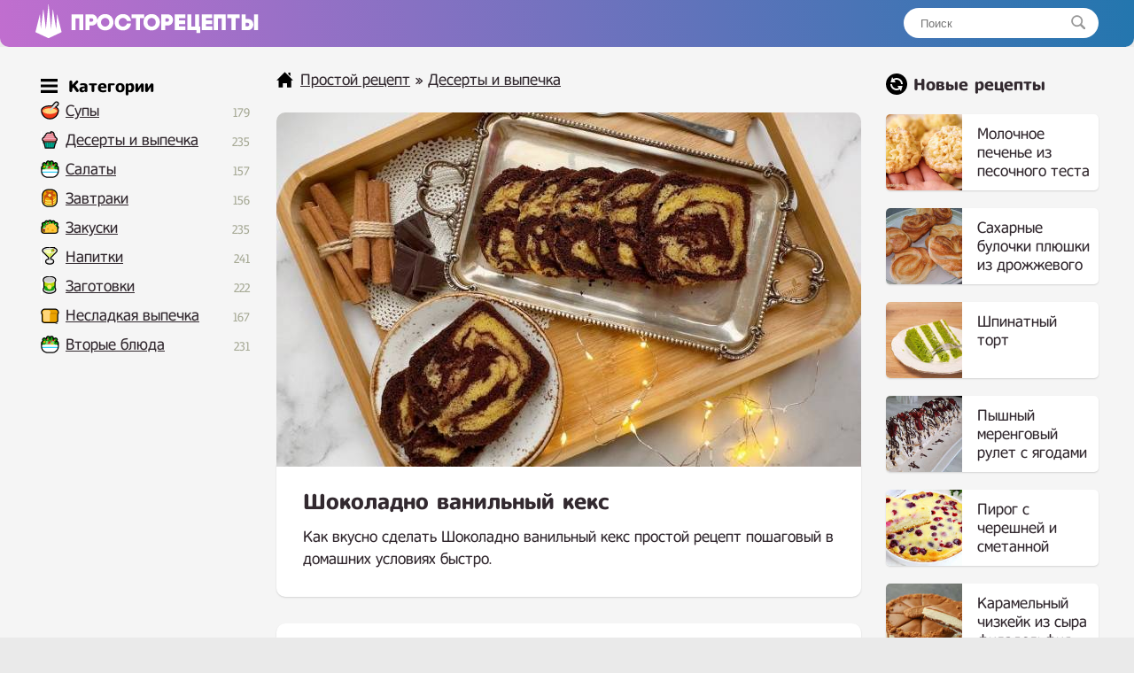

--- FILE ---
content_type: text/html; charset=UTF-8
request_url: https://prostorecepty.com/20604-shokoladno-vanilnyj-keks.html
body_size: 7893
content:
<!DOCTYPE html>
<html lang="ru">
<head>

 
	<script async src="https://pagead2.googlesyndication.com/pagead/js/adsbygoogle.js?client=ca-pub-9829659006493648" crossorigin="anonymous" type="a1a2341972249e01f189834e-text/javascript"></script> 
<link rel="shortcut icon" href="/favicon.png"/>
<link media="screen" href="https://prostorecepty.com/templates/edarecipe/style.css" type="text/css" rel="stylesheet"/>
<meta name="viewport" content="width=device-width, initial-scale=1">
 <title>Шоколадно ванильный кекс простой рецепт пошаговый</title>
<meta name="charset" content="utf-8">
<meta name="title" content="Шоколадно ванильный кекс простой рецепт пошаговый">
<meta name="description" content="Как вкусно сделать Шоколадно ванильный кекс простой рецепт пошаговый в домашних условиях быстро. 240 г муки, 170 г яиц, 170 г сахара, 180 г сл.масла, 85 г молока, 20 г какао-порошка, 6 г разрыхлителя, 2 г соли, семена стручка ванили или экстракт. Продукты комнатной температуры.">
<link rel="canonical" href="https://prostorecepty.com/20604-shokoladno-vanilnyj-keks.html">
<link rel="alternate" type="application/rss+xml" title="Простой рецепт RSS" href="https://prostorecepty.com/rss.xml">
<link rel="search" type="application/opensearchdescription+xml" title="Простой рецепт" href="https://prostorecepty.com/index.php?do=opensearch">
<link rel="preconnect" href="https://prostorecepty.com/" fetchpriority="high">
<meta property="twitter:title" content="Шоколадно ванильный кекс простой рецепт пошаговый">
<meta property="twitter:url" content="https://prostorecepty.com/20604-shokoladno-vanilnyj-keks.html">
<meta property="twitter:card" content="summary_large_image">
<meta property="twitter:image" content="https://prostorecepty.com/uploads/posts/2023-08/1693432131_screenshot_16.jpg">
<meta property="twitter:description" content="Как вкусно сделать Шоколадно ванильный кекс простой рецепт пошаговый в домашних условиях быстро. 240 г муки, 170 г яиц, 170 г сахара, 180 г сл.масла, 85 г молока, 20 г какао-порошка, 6 г разрыхлителя, 2 г соли, семена стручка ванили или экстракт. Продукты комнатной температуры. 1. Взбить масло с">
<meta property="og:type" content="article">
<meta property="og:site_name" content="Простой рецепт">
<meta property="og:title" content="Шоколадно ванильный кекс простой рецепт пошаговый">
<meta property="og:url" content="https://prostorecepty.com/20604-shokoladno-vanilnyj-keks.html">
<meta property="og:image" content="https://prostorecepty.com/uploads/posts/2023-08/1693432131_screenshot_16.jpg">
<meta property="og:description" content="Как вкусно сделать Шоколадно ванильный кекс простой рецепт пошаговый в домашних условиях быстро. 240 г муки, 170 г яиц, 170 г сахара, 180 г сл.масла, 85 г молока, 20 г какао-порошка, 6 г разрыхлителя, 2 г соли, семена стручка ванили или экстракт. Продукты комнатной температуры. 1. Взбить масло с">

 
 
<script type="application/ld+json">{"@context":"https://schema.org","@graph":[{"@type":"BreadcrumbList","@context":"https://schema.org/","itemListElement":[{"@type":"ListItem","position":1,"item":{"@id":"https://prostorecepty.com/","name":"Простой рецепт"}},{"@type":"ListItem","position":2,"item":{"@id":"https://prostorecepty.com/prostye-deserty-i-vypechka-recepty/","name":"Десерты и выпечка"}},{"@type":"ListItem","position":3,"item":{"@id":"https://prostorecepty.com/20604-shokoladno-vanilnyj-keks.html","name":"Шоколадно ванильный кекс простой рецепт пошаговый"}}]}]}</script>
 <script type="a1a2341972249e01f189834e-text/javascript">window.yaContextCb=window.yaContextCb||[]</script>
<script src="https://yandex.ru/ads/system/context.js" async type="a1a2341972249e01f189834e-text/javascript"></script>
</head>
<body>
<div class="eerwttwttt" id="tooppp">
	<div class="eeedxxcccc">
		<a href="/" class="eeerrddffff">
		<img src="/templates/edarecipe/img/logo11.png" alt="лого" style="width: 30px; margin-top: -3px; margin-right: 10px; float: left;">
		<img src="/templates/edarecipe/img/logo22.png" alt="Prostorecepty" class="eeeadgggtt">
		</a>
<div class="eerreeeeed">
			<form action="#" name="searchform" method="post">
				<input type="hidden" name="do" value="search">
				<input type="hidden" name="subaction" value="search">
				<input id="story" name="story" placeholder="Поиск" type="text"><button></button>
			</form>
		</div>
  <nav class="navbar">
    <span class="navbar-toggle" id="js-navbar-toggle">
            <i class="fas fa-bars"></i>
        </span>
    <ul class="main-nav eerrtyygvvb" id="js-menu">

    	<span class="iiihhjjttttt eeeefffeef">
<svg xmlns="http://www.w3.org/2000/svg" width="24" height="24" viewBox="0 0 24 24" class="svggggg" style="    width: 19px;
    float: inherit;
    margin-left: 4px;
    margin-bottom: -5px;
    margin-right: -3px;"><path d="M24 6h-24v-4h24v4zm0 4h-24v4h24v-4zm0 8h-24v4h24v-4z"/></svg> Категории
</span>


<li class="eeeicona ico_41"><a href="https://prostorecepty.com/prostye-supy-recepty/">Супы</a><span class="eeerrttyyy">179</span>
							</li>

   <li class="eeeicona ico_9"><a href="https://prostorecepty.com/prostye-deserty-i-vypechka-recepty/">Десерты и выпечка</a><span class="eeerrttyyy">235</span>
							</li>
							<li class="eeeicona ico_2"><a href="https://prostorecepty.com/prostye-salaty-recepty/">Салаты</a><span class="eeerrttyyy">157</span></li>
							<li class="eeeicona ico_3"><a href="https://prostorecepty.com/zavtraki-prostye-i-vkusnye-recepty/">Завтраки</a><span class="eeerrttyyy">156</span>
							</li>
							<li class="eeeicona ico_5"><a href="https://prostorecepty.com/zakuski-prostye-i-vkusnye-recepty/">Закуски</a><span class="eeerrttyyy">235</span>
							</li>
							<li class="eeeicona ico_7"><a href="https://prostorecepty.com/prostye-napitki-recepty/">Напитки</a><span class="eeerrttyyy">241</span>
							</li>
							<li class="eeeicona ico_10"><a href="https://prostorecepty.com/prostye-zagotovki-recepty/">Заготовки</a><span class="eeerrttyyy">222</span>
							</li>
							<li class="eeeicona ico_11"><a href="https://prostorecepty.com/nesladkaja-vypechka-recepty/">Несладкая выпечка</a><span class="eeerrttyyy">167</span>
							</li>
							<li class="eeeicona ico_2"><a href="https://prostorecepty.com/prostye-vtorye-bljuda-recepty/">Вторые блюда</a><span class="eeerrttyyy">231</span>
							</li>


    </ul>



  </nav>



  <script type="a1a2341972249e01f189834e-text/javascript">

let mainNav = document.getElementById("js-menu");
let navBarToggle = document.getElementById("js-navbar-toggle");

navBarToggle.addEventListener("click", function() {
  mainNav.classList.toggle("active");
});


</script>



	</div>
</div>
<div class="eeedccccv">
	<div class="eeedxxcccc">
		<div class="eeeedrrrtt">
			
			<div class="eeeraddaa">
				   

				 <div class="speedbar"> <svg xmlns="http://www.w3.org/2000/svg" width="24" height="24" viewBox="0 0 24 24" class="svggggg" style="width: 19px;"><path d="M21 13v10h-6v-6h-6v6h-6v-10h-3l12-12 12 12h-3zm-1-5.907v-5.093h-3v2.093l3 3z"/></svg> <a href="https://prostorecepty.com/">Простой рецепт</a> » <a href="https://prostorecepty.com/prostye-deserty-i-vypechka-recepty/">Десерты и выпечка</a>  </div>  

				  



				
 

<div class="textcattttt">
     
    <div> <div itemscope itemtype="http://schema.org/Recipe">
  <div class="eeeeqaaddd">
    <img src="/uploads/posts/2023-08/1693432131_screenshot_16.jpg" class="photo result-photo" alt="Шоколадно ванильный кекс рецепт" itemprop="image">
    <div class="eerttnhnn shadowww">
      <h1 itemprop="name"> Шоколадно ванильный кекс</h1>

     <div itemprop="description">
      Как вкусно сделать Шоколадно ванильный кекс простой рецепт пошаговый в домашних условиях быстро.</div>
    </div>




<div id="yandex_rtb_R-A-1832139-3" style="margin-top: 25px;"></div>
<script type="a1a2341972249e01f189834e-text/javascript">window.yaContextCb.push(()=>{
  Ya.Context.AdvManager.render({
    renderTo: 'yandex_rtb_R-A-1832139-3',
    blockId: 'R-A-1832139-3'
  })
})</script>










     
 
 





   
    <div class="eeerervvvc shadowww" itemprop="recipeIngredient">

       <p class="eeeuiiioo">
      Ингредиенты<a href="#" onclick="if (!window.__cfRLUnblockHandlers) return false; javascript:window.open('/adminla3000.php?mod=editnews&action=editnews&id=20604')" style="color: #FFF;" data-cf-modified-a1a2341972249e01f189834e-="">.</a>
    </p>

       240 г муки,<br>170 г яиц,<br>170 г сахара,<br>180 г сл.масла,<br>85 г молока,<br>20 г какао-порошка,<br>6 г разрыхлителя,<br>2 г соли,<br>семена стручка ванили или экстракт.<br><br>Продукты комнатной температуры.

    </div>



     
    <div style="clear:both">
    </div>
    <h2 itemprop="keywords" class="kkkey">Как приготовить Шоколадно ванильный кекс простой рецепт</h2>






<ins class="adsbygoogle"
     style="display:block; text-align:center;"
     data-ad-layout="in-article"
     data-ad-format="fluid"
     data-ad-client="ca-pub-9829659006493648"
     data-ad-slot="2854858158"></ins>
<script type="a1a2341972249e01f189834e-text/javascript">
     (adsbygoogle = window.adsbygoogle || []).push({});
</script>




    <div class="instructions" itemprop="recipeInstructions">
        
      <div class=" instruction">
        <span class="eeevvvggg">1. </span> 1. Взбить масло с сахаром и солью. 2. В несколько этапов ввести яйца, продолжая взбивание. 3. Всыпать муку с разрыхлителем, перемешать. 4. Разделить тесто на две части. В одну добавить ваниль.
      </div>
         
      <div class=" instruction">
        <span class="eeevvvggg">2. </span> В другую – разведенное в молоке какао. 5. Форму для кекса смазать маслом и присыпать мукой, лишнее стряхнуть.
      </div>
        

   

 
<div style="width: 100%; overflow: hidden;">    
<div id="yandex_rtb_R-A-1832139-4" style="margin-bottom: 30px; border-radius: 10px; box-shadow: 0 1px 2px 0 rgb(0 0 0 / 14%);    overflow: hidden;"></div>
<script type="a1a2341972249e01f189834e-text/javascript">window.yaContextCb.push(()=>{
  Ya.Context.AdvManager.render({
    renderTo: 'yandex_rtb_R-A-1832139-4',
    blockId: 'R-A-1832139-4'
  })
})</script>
</div>





       
      <div class=" instruction">
        <span class="eeevvvggg">3. </span> 6. Выложить попеременно оба вида теста. Слегка перемешать ложкой или шпажкой. 7. Выпекать при 175 гр. 40-60 мин. 8. Вынуть кекс из формы и дать остыть на решетке.
      </div>
              
    </div>



     


  




    
 



 






  



 </div>





<ins class="adsbygoogle"
     style="display:block"
     data-ad-client="ca-pub-9829659006493648"
     data-ad-slot="7603518309"
     data-ad-format="auto"
     data-full-width-responsive="true"></ins>
<script type="a1a2341972249e01f189834e-text/javascript">
     (adsbygoogle = window.adsbygoogle || []).push({});
</script>





   <div class="eeedadffg">
         <svg xmlns="http://www.w3.org/2000/svg" width="24" height="24" viewBox="0 0 24 24" class="svggggg" style="width: 22px;"><path d="M21.698 10.658l2.302 1.342-12.002 7-11.998-7 2.301-1.342 9.697 5.658 9.7-5.658zm-9.7 10.657l-9.697-5.658-2.301 1.343 11.998 7 12.002-7-2.302-1.342-9.7 5.657zm12.002-14.315l-12.002-7-11.998 7 11.998 7 12.002-7z"/></svg> Похожие рецепты
      </div>
  <div class="eeerrttta" >
   
       <a href="https://prostorecepty.com/7068-nezhnejshij-keks-s-jajcami-v-duhovke.html"  class="eeerrfghhhh2"><div class="eeefffedfs2"><div class="eeexsddfff2 shadowww"><img src="/uploads/posts/2022-05/thumbs/1651439144_screenshot_51.jpg" alt="Нежнейший кекс с яйцами в духовке"> <span>Нежнейший кекс с яйцами в духовке</span></div></div></a><a href="https://prostorecepty.com/19745-shokoladno-vanilnyj-keks.html"  class="eeerrfghhhh2"><div class="eeefffedfs2"><div class="eeexsddfff2 shadowww"><img src="/uploads/posts/2023-08/thumbs/1691659219_screenshot_33.jpg" alt="Шоколадно-ванильный кекс"> <span>Шоколадно-ванильный кекс</span></div></div></a><a href="https://prostorecepty.com/1610-italjanskij-jablochnyj-pirog-s-vanilju.html"  class="eeerrfghhhh2"><div class="eeefffedfs2"><div class="eeexsddfff2 shadowww"><img src="/uploads/posts/2021-08/thumbs/1630167064_screenshot_72.jpg" alt="Итальянский яблочный пирог с ванилью"> <span>Итальянский яблочный пирог с ванилью</span></div></div></a><a href="https://prostorecepty.com/19686-shokoladnyj-biskvit-na-moloke-s-kofe-jespresso.html"  class="eeerrfghhhh2"><div class="eeefffedfs2"><div class="eeexsddfff2 shadowww"><img src="/uploads/posts/2023-08/thumbs/1691577404_screenshot_11.jpg" alt="Шоколадный бисквит на молоке с кофе эспрессо"> <span>Шоколадный бисквит на молоке с кофе эспрессо</span></div></div></a><a href="https://prostorecepty.com/5876-keks-s-korichnoj-proslojkoj.html"  class="eeerrfghhhh2"><div class="eeefffedfs2"><div class="eeexsddfff2 shadowww"><img src="/uploads/posts/2022-02/thumbs/1644442366_screenshot_30.jpg" alt="Кекс с коричной прослойкой"> <span>Кекс с коричной прослойкой</span></div></div></a><a href="https://prostorecepty.com/15034-shokoladno-apelsinovyj-keks.html"  class="eeerrfghhhh2"><div class="eeefffedfs2"><div class="eeexsddfff2 shadowww"><img src="/uploads/posts/2022-11/thumbs/1669580845_screenshot_49.jpg" alt="Шоколадно апельсиновый кекс"> <span>Шоколадно апельсиновый кекс</span></div></div></a>
    </div>



<div style="clear: both;    margin-bottom: 10px;"></div>


<div id="yandex_rtb_R-A-1832139-5"></div>



<div class="ec-rating-total">
    
<div style="float: left; font-weight: 700;">Рейтинг: </div>

    <div class="ec-stars ec-rating-total__stars" title="4.7" itemprop="aggregateRating" itemscope="" itemtype="http://schema.org/AggregateRating">
        <span style="width: 95%"></span>
                        <meta itemprop="ratingValue" content="4.7">
                <meta itemprop="bestRating" content="5">
                <meta itemprop="worstRating" content="1">
                <meta itemprop="ratingCount" content="27">        
            </div>

            <div class="ec-rating-total__digit">
        4.7 </div>

    <div class="ec-rating-total__count">(27) отзывов</div>
</div>
































 

 

 

 

  
   


</div>






 

</div> 
</div>


			</div>
			 
		</div>
		
		<div class="eeeddvbbbb">
			<div class="eeerrrtyyyy">
	
<svg xmlns="http://www.w3.org/2000/svg" width="24" height="24" viewBox="0 0 24 24" style="margin-bottom: -5px;"><path d="M12 0c-6.627 0-12 5.373-12 12s5.373 12 12 12 12-5.373 12-12-5.373-12-12-12zm5 20l-1.359-2.038c-1.061.653-2.305 1.038-3.641 1.038-3.859 0-7-3.14-7-7h2c0 2.757 2.243 5 5 5 .927 0 1.786-.264 2.527-.708l-1.527-2.292h5.719l-1.719 6zm0-8c0-2.757-2.243-5-5-5-.927 0-1.786.264-2.527.708l1.527 2.292h-5.719l1.719-6 1.359 2.038c1.061-.653 2.305-1.038 3.641-1.038 3.859 0 7 3.14 7 7h-2z"/></svg>

				Новые рецепты
			</div>
		

  
			<a href="https://prostorecepty.com/25849-molochnoe-pechene-iz-pesochnogo-testa.html" class="eeerrfghhhh"><div class="eeefffedfs"><div class="eeexsddfff"><img src="/uploads/posts/2024-10/thumbs/novinka-pechene-s-sekretom-vozdushnoe-oblachko-pechene-k-chaju_-v-magazine-takogo-net-vypechka_-1.jpg" alt="Молочное печенье из песочного теста"> <span>Молочное печенье из песочного теста</span></div></div></a><a href="https://prostorecepty.com/25842-saharnye-bulochki-pljushki-iz-drozhzhevogo-testa.html" class="eeerrfghhhh"><div class="eeefffedfs"><div class="eeexsddfff"><img src="/uploads/posts/2024-08/thumbs/saharnye-bulochki-pljushki-ochen-vkusnye-i-neobychnye_-3.jpg" alt="Сахарные булочки плюшки из дрожжевого теста"> <span>Сахарные булочки плюшки из дрожжевого теста</span></div></div></a><a href="https://prostorecepty.com/25831-shpinatnyj-tort.html" class="eeerrfghhhh"><div class="eeefffedfs"><div class="eeexsddfff"><img src="/uploads/posts/2024-07/thumbs/vse-ischut-recept-jetogo-torta-naturalnyj-cvet-biskvita-bez-krasitelej.jpg" alt="Шпинатный торт"> <span>Шпинатный торт</span></div></div></a><a href="https://prostorecepty.com/25819-pyshnyj-merengovyj-rulet-s-jagodami.html" class="eeerrfghhhh"><div class="eeefffedfs"><div class="eeexsddfff"><img src="/uploads/posts/2024-06/thumbs/pyshnyj-merengovyj-rulet-poluchitsja-samyj-prostoj-recept_-4.jpg" alt="Пышный меренговый рулет с ягодами"> <span>Пышный меренговый рулет с ягодами</span></div></div></a><a href="https://prostorecepty.com/25813-pirog-s-chereshnej-i-smetannoj-zalivkoj.html" class="eeerrfghhhh"><div class="eeefffedfs"><div class="eeexsddfff"><img src="/uploads/posts/2024-06/thumbs/on-potrjasajuschij_vkusnee-torta-pirogkotoryj-pokorit-vas-jagodnyj-pirog-s-kremovoj-nachinkoj-1.jpg" alt="Пирог с черешней и сметанной заливкой"> <span>Пирог с черешней и сметанной заливкой</span></div></div></a><a href="https://prostorecepty.com/25806-karamelnyj-chizkejk-iz-syra-filadelfija.html" class="eeerrfghhhh"><div class="eeefffedfs"><div class="eeexsddfff"><img src="/uploads/posts/2024-05/thumbs/chizkejk-lotus-biscoff-populjarnyj-desert-s-nezabyvaemym-vkusom-6.jpg" alt="Карамельный чизкейк из сыра филадельфия"> <span>Карамельный чизкейк из сыра филадельфия</span></div></div></a><a href="https://prostorecepty.com/25803-pp-konfety-s-finikami-i-semechkami.html" class="eeerrfghhhh"><div class="eeefffedfs"><div class="eeexsddfff"><img src="/uploads/posts/2024-05/thumbs/jak-prigotuvati-korisni-cukerki-vdoma-recept-pp-cukerok-bez-cukru.jpg" alt="ПП конфеты с финиками и семечками"> <span>ПП конфеты с финиками и семечками</span></div></div></a><a href="https://prostorecepty.com/25797-pesochnoe-pechene-s-kremom-iz-sguschenki-i-orehami.html" class="eeerrfghhhh"><div class="eeefffedfs"><div class="eeexsddfff"><img src="/uploads/posts/2024-05/thumbs/pesochnoe-pechene-s-kremom-iz-sguschenki-s-orehovoj-kroshkoj-5.jpg" alt="Песочное печенье с кремом из сгущенки и орехами"> <span>Песочное печенье с кремом из сгущенки и орехами</span></div></div></a><a href="https://prostorecepty.com/25796-domashnij-snikers-iz-arahisa-bez-sahara.html" class="eeerrfghhhh"><div class="eeefffedfs"><div class="eeexsddfff"><img src="/uploads/posts/2024-05/thumbs/desert-snikers-bez-muki-i-sahara-s-domashnej-sguschenkoj-iz-tvoroga.jpg" alt="Домашний Сникерс из арахиса без сахара"> <span>Домашний Сникерс из арахиса без сахара</span></div></div></a><a href="https://prostorecepty.com/25790-limonnyj-pirog-s-povidlom-jablochnym.html" class="eeerrfghhhh"><div class="eeefffedfs"><div class="eeexsddfff"><img src="/uploads/posts/2024-05/thumbs/recept-iz-tetradki-moej-mamy_-prostoj-i-vkusnyj-recept-piroga-s-limonom-4.jpg" alt="Лимонный пирог с повидлом яблочным"> <span>Лимонный пирог с повидлом яблочным</span></div></div></a><a href="https://prostorecepty.com/25789-jablochnyj-pirog-na-jogurte-v-duhovke.html" class="eeerrfghhhh"><div class="eeefffedfs"><div class="eeexsddfff"><img src="/uploads/posts/2024-05/thumbs/jablochnyj-pirog-kotoryj-taet-vo-rtu-za-5-minut-raboty-samyj-prostoj-i-vkusnyj-recept-bez-miksera-3.jpg" alt="Яблочный пирог на йогурте в духовке"> <span>Яблочный пирог на йогурте в духовке</span></div></div></a><a href="https://prostorecepty.com/25782-domashnie-imbirnye-prjaniki-s-medom.html" class="eeerrfghhhh"><div class="eeefffedfs"><div class="eeexsddfff"><img src="/uploads/posts/2024-05/thumbs/imbirnye-prjaniki-recept-testa-imbirnye-prjaniki-domashnie.jpg" alt="Домашние имбирные пряники с медом"> <span>Домашние имбирные пряники с медом</span></div></div></a><a href="https://prostorecepty.com/25781-ajsing-belkovaja-glazur-dlja-imbirnyh-prjanikov.html" class="eeerrfghhhh"><div class="eeefffedfs"><div class="eeexsddfff"><img src="/uploads/posts/2024-05/thumbs/ajsing-belkovaja-glazur-dlja-imbirnyh-prjanikov-receptajsing-rospis-prjanika-deda-moroza_-ajsing-3.jpg" alt="Айсинг белковая глазурь для имбирных пряников"> <span>Айсинг белковая глазурь для имбирных пряников</span></div></div></a><a href="https://prostorecepty.com/25773-biskvitnyj-tort-mango-klubnika.html" class="eeerrfghhhh"><div class="eeefffedfs"><div class="eeexsddfff"><img src="/uploads/posts/2024-04/thumbs/tort-_klubnika-mango_-velikolepnyj-vkus-1.jpg" alt="Бисквитный торт Манго Клубника"> <span>Бисквитный торт Манго Клубника</span></div></div></a><a href="https://prostorecepty.com/25768-pashalnye-venochki-bulochki.html" class="eeerrfghhhh"><div class="eeefffedfs"><div class="eeexsddfff"><img src="/uploads/posts/2024-04/thumbs/405-pashalnye-venochki-iz-drozhzhevogo-testa-vkusnaja-vypechka-na-pashu-1.jpg" alt="Пасхальные веночки булочки"> <span>Пасхальные веночки булочки</span></div></div></a><a href="https://prostorecepty.com/25767-pp-jablochnyj-pirog-s-ovsjankoj-bez-muki-bez-sahara-i-bez-jaic.html" class="eeerrfghhhh"><div class="eeefffedfs"><div class="eeexsddfff"><img src="/uploads/posts/2024-04/thumbs/405-sochnyj-jablochnyj-pirog-bez-muki-bez-sahara-bez-jaic-mnogo-mnogo-jablok.jpg" alt="ПП яблочный пирог с овсянкой без муки, без сахара и без яиц"> <span>ПП яблочный пирог с овсянкой без муки, без сахара и без яиц</span></div></div></a><a href="https://prostorecepty.com/25766-mussovyj-desert-s-kivi-limonom-i-klubnikoj.html" class="eeerrfghhhh"><div class="eeefffedfs"><div class="eeexsddfff"><img src="/uploads/posts/2024-04/thumbs/mussovyj-desert-s-kivi-i-klubnikoj-4.jpg" alt="Муссовый десерт с киви, лимоном и клубникой"> <span>Муссовый десерт с киви, лимоном и клубникой</span></div></div></a><a href="https://prostorecepty.com/25764-trajfly-krasnyj-barhat-s-klubnikoj-v-stakanchikah.html" class="eeerrfghhhh"><div class="eeefffedfs"><div class="eeexsddfff"><img src="/uploads/posts/2024-04/thumbs/trajfl-krasnyj-barhat-s-klubnichnym-konfitjurom-desert-v-stakanchikah-samyj-udachnyj-recept-7.jpg" alt="Трайфлы Красный Бархат с клубникой в стаканчиках"> <span>Трайфлы Красный Бархат с клубникой в стаканчиках</span></div></div></a><a href="https://prostorecepty.com/25759-shokoladnyj-mramornyj-tort-zebra-volna.html" class="eeerrfghhhh"><div class="eeefffedfs"><div class="eeexsddfff"><img src="/uploads/posts/2024-04/thumbs/shokoladnyj-tort-volna-nezhnyj-vlazhnyj-vozdushnyj-tort-na-den-rozhdenija-ljudaizikuk-tort-na-prazdnik.jpg" alt="Шоколадный мраморный торт Зебра Волна"> <span>Шоколадный мраморный торт Зебра Волна</span></div></div></a><a href="https://prostorecepty.com/25756-pechene-iz-apelsinovogo-soka-s-orehami-i-kuragoj.html" class="eeerrfghhhh"><div class="eeefffedfs"><div class="eeexsddfff"><img src="/uploads/posts/2024-04/thumbs/screenshot_226.jpg" alt="Печенье из апельсинового сока с орехами и курагой"> <span>Печенье из апельсинового сока с орехами и курагой</span></div></div></a> 

			 


			 


		</div>
		



		<div class="eeeerrtttt">
		</div>



		 










	</div>
	<div class="eeeerrtttt">
	</div>









</div>









<div class="eeenmmvv">
	<div class="eeedxxcccc">
		<div class="eeeghjjjj">
			<a href="/index.php?do=feedback">Контакты</a> © 2021 - 2024 prostorecepty.com.
		</div>
		<div style="float: right; margin-top: 3px;margin-right: 10px;display: none;">
			<!--LiveInternet counter-->
			<img id="licnt73B3" width="88" height="15" style="border:0" title="LiveInternet: показано число посетителей за сегодня" src="[data-uri]" alt=""/>
			<script type="a1a2341972249e01f189834e-text/javascript">(function(d,s){d.getElementById("licnt73B3").src=
"https://counter.yadro.ru/hit?t25.5;r"+escape(d.referrer)+
((typeof(s)=="undefined")?"":";s"+s.width+"*"+s.height+"*"+
(s.colorDepth?s.colorDepth:s.pixelDepth))+";u"+escape(d.URL)+
";h"+escape(d.title.substring(0,150))+";"+Math.random()})
(document,screen)</script>
			<!--/LiveInternet-->

 

		</div>
	</div>
</div>
 


 

 <script type="a1a2341972249e01f189834e-text/javascript">

var prevScrollpos = window.pageYOffset;
window.onscroll = function() {
  var currentScrollPos = window.pageYOffset;
  if (prevScrollpos > currentScrollPos) {
    document.getElementById("tooppp").style.top = "0";
  } else {
    document.getElementById("tooppp").style.top = "-53px";
  }
  prevScrollpos = currentScrollPos;
}

</script>


 

<script type="a1a2341972249e01f189834e-text/javascript">window.yaContextCb.push(()=>{
  Ya.Context.AdvManager.renderFeed({
    renderTo: 'yandex_rtb_R-A-1832139-5',
    blockId: 'R-A-1832139-5'
    })
  })
  window.yaContextCb.push(() => {
    Ya.Context.AdvManager.render({
      blockId: 'R-A-1832139-1',
      type: 'floorAd' // topAd или floorAd
    })
  })
  const feed = document.getElementById('yandex_rtb_R-A-1832139-5'); // ID из поля renderTo
  const callback = (entries) => {
    entries.forEach((entry) => {
      if (entry.isIntersecting) {
        Ya.Context.AdvManager.destroy({blockId: 'R-A-1832139-1'});
      }
    });
  };
  const observer = new IntersectionObserver(callback, {
    threshold: 0,
  });
  observer.observe(feed);
</script>




<script type="a1a2341972249e01f189834e-text/javascript">
setTimeout(function(){

window.yaContextCb.push(()=>{
  Ya.Context.AdvManager.render({
    "blockId": "R-A-1832139-2",
    "type": "fullscreen",
    "platform": "touch"
  })
})

}, 11000);
</script>




<style>
    
 .loppeeprr {padding: 25px 30px;
    background-color: #fff;
    margin-top: 30px;
    border-radius: 10px;
    box-shadow: 0 1px 2px 0 rgb(0 0 0/14%);}
 

.loppeeprr  p img {
    float: left;
    border-radius: 40px;
    margin-right: 25px;
    margin-bottom: 10px;
}
    
    
    .ec-stars span {
    background: url(/uploads/ec-stars.png) 0 0 repeat-x;
    display: block;
    height: 16px;
    width: 0px;
}

.ec-stars {
    background: url(/uploads/ec-stars.png) 0 -16px repeat-x;
    width: 96px;
    height: 16px;
       margin: 4px 0;
}

.ec-rating-total__stars {
margin-right: 10px;
    float: left;
    margin-left: 9px;
}

.ec-rating-total__digit {
 margin-right: 10px; 
    font-weight: 700;
    color: #2f2f2f;float: left;
}

@media (max-width:670px) {
.eeeddvbbbb {display: none;}
}


</style>


<script src="/cdn-cgi/scripts/7d0fa10a/cloudflare-static/rocket-loader.min.js" data-cf-settings="a1a2341972249e01f189834e-|49" defer></script><script defer src="https://static.cloudflareinsights.com/beacon.min.js/vcd15cbe7772f49c399c6a5babf22c1241717689176015" integrity="sha512-ZpsOmlRQV6y907TI0dKBHq9Md29nnaEIPlkf84rnaERnq6zvWvPUqr2ft8M1aS28oN72PdrCzSjY4U6VaAw1EQ==" data-cf-beacon='{"version":"2024.11.0","token":"86483e1925144b88a25bd3edaaf78819","r":1,"server_timing":{"name":{"cfCacheStatus":true,"cfEdge":true,"cfExtPri":true,"cfL4":true,"cfOrigin":true,"cfSpeedBrain":true},"location_startswith":null}}' crossorigin="anonymous"></script>
</body>
</html>
<!--  -->


--- FILE ---
content_type: text/html; charset=utf-8
request_url: https://www.google.com/recaptcha/api2/aframe
body_size: 268
content:
<!DOCTYPE HTML><html><head><meta http-equiv="content-type" content="text/html; charset=UTF-8"></head><body><script nonce="4Q4zyzEjzz8gJ39GoHhkTA">/** Anti-fraud and anti-abuse applications only. See google.com/recaptcha */ try{var clients={'sodar':'https://pagead2.googlesyndication.com/pagead/sodar?'};window.addEventListener("message",function(a){try{if(a.source===window.parent){var b=JSON.parse(a.data);var c=clients[b['id']];if(c){var d=document.createElement('img');d.src=c+b['params']+'&rc='+(localStorage.getItem("rc::a")?sessionStorage.getItem("rc::b"):"");window.document.body.appendChild(d);sessionStorage.setItem("rc::e",parseInt(sessionStorage.getItem("rc::e")||0)+1);localStorage.setItem("rc::h",'1768411639721');}}}catch(b){}});window.parent.postMessage("_grecaptcha_ready", "*");}catch(b){}</script></body></html>